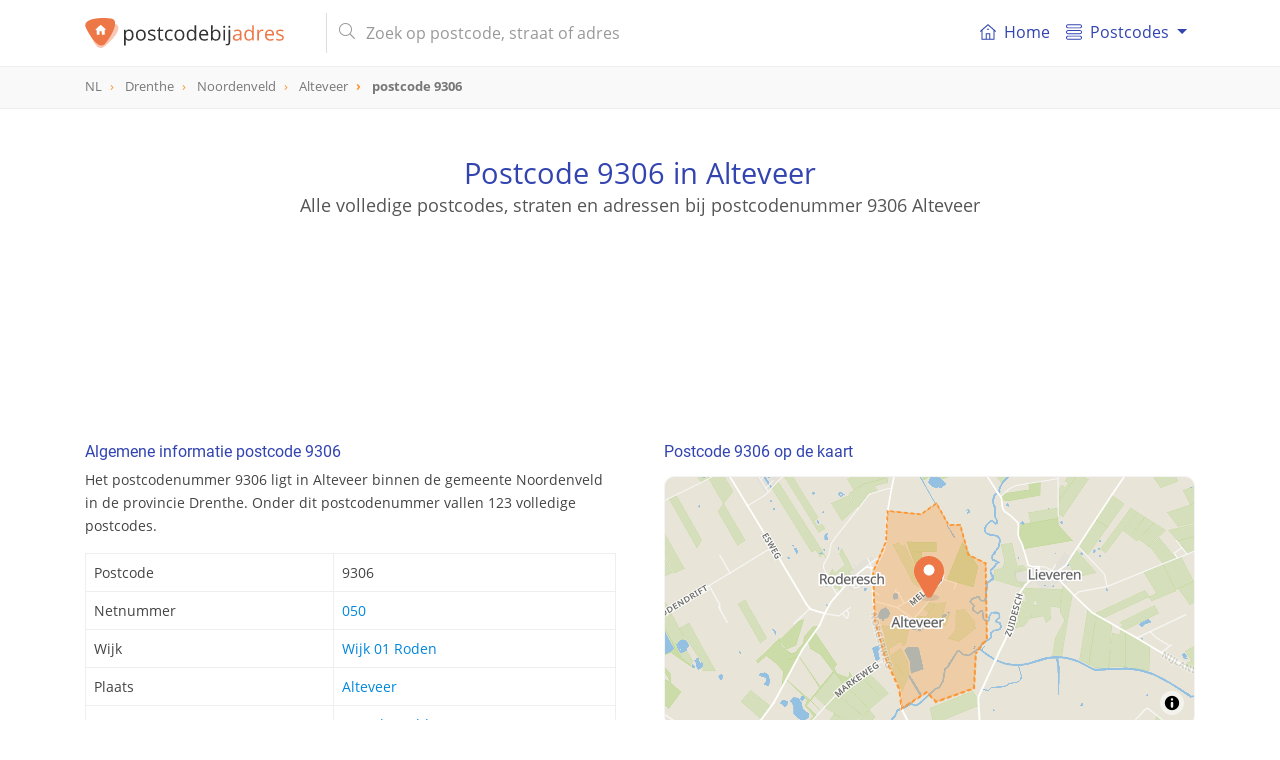

--- FILE ---
content_type: text/html; charset=UTF-8
request_url: https://postcodebijadres.nl/9306
body_size: 7834
content:
<!DOCTYPE html>
<html lang="nl">
    <head>
        <meta charset="utf-8">
        <meta name="viewport" content="width=device-width, initial-scale=1">
        <meta http-equiv="X-UA-Compatible" content="IE=edge">
        <title>Postcode 9306 in Alteveer - Postcode bij adres</title>
<meta name="description" content="Bekijk alle details van postcode 9306 in Alteveer. Vind de gerelateerde straat van postcode 9306, supermarkten in de buurt en nog veel meer.">
<meta name="keywords" content="straat, 9306, Alteveer, Noordenveld, Drenthe, postcode, postcodes, Nederland, NL">
<meta itemprop="name" content="Postcode 9306 in Alteveer - Postcode bij adres">
<meta itemprop="description" content="Bekijk alle details van postcode 9306 in Alteveer. Vind de gerelateerde straat van postcode 9306, supermarkten in de buurt en nog veel meer.">
<meta itemprop="image" content="https://postcodebijadres.nl/img/core/logo.svg">
<meta name="twitter:card" content="summary">
<meta name="twitter:title" content="Postcode 9306 in Alteveer - Postcode bij adres">
<meta name="twitter:description" content="Bekijk alle details van postcode 9306 in Alteveer. Vind de gerelateerde straat van postcode 9306, supermarkten in de buurt en nog veel meer.">
<meta name="twitter:creator" content="@postcodebyaddress">
<meta name="twitter:image" content="https://postcodebijadres.nl/img/core/logo.svg">
<meta property="og:title" content="Postcode 9306 in Alteveer - Postcode bij adres" />
<meta property="og:type" content="article" />
<meta property="og:url" content="https://postcodebijadres.nl/9306" />
<meta property="og:image" content="https://postcodebijadres.nl/img/core/logo.svg" />
<meta property="og:description" content="Bekijk alle details van postcode 9306 in Alteveer. Vind de gerelateerde straat van postcode 9306, supermarkten in de buurt en nog veel meer." />
<meta property="og:site_name" content="Postcodebyaddress" />
<link rel="canonical" href="https://postcodebijadres.nl/9306"/>
        <meta name="csrf-token" content="c8dNmKQAWqphzk0IAueSmapgCqZLBZVfaFvywlNW">
        <meta name="google-site-verification" content="wHP1jIQowFbrs6JyY1WUWUaDN4ddO_6osXcVCO4EqQ8" >

        <link rel="apple-touch-icon" sizes="180x180" href="/apple-touch-icon.png">
        <link rel="icon" type="image/png" sizes="32x32" href="/favicon-32x32.png">
        <link rel="icon" type="image/png" sizes="16x16" href="/favicon-16x16.png">
        <link rel="manifest" href="/site.webmanifest">
        <link rel="mask-icon" href="/safari-pinned-tab.svg" color="#5bbad5">
        <meta name="msapplication-TileColor" content="#da532c">
        <meta name="theme-color" content="#ffffff">

        <link href=" /css/app.css?id=3b91df8ae07f13b9de19 " rel="stylesheet" type="text/css">


        <script type="application/ld+json">
            {
              "@context": "http://schema.org",
              "@type": "WebSite",
              "url": "/",
              "potentialAction": {
                "@type": "SearchAction",
                "target": "/zoeken?s={query}",
                "query-input": "required name=query"
              }
            }
        </script>
                <script async src="//pagead2.googlesyndication.com/pagead/js/adsbygoogle.js"></script>
        <script>
            (adsbygoogle = window.adsbygoogle || []).push({
                google_ad_client: "ca-pub-1830653998115366",
                enable_page_level_ads: false
            });
        </script>
            </head>

    <body role="document" itemscope itemtype="http://schema.org/WebPage" class="preload" >

        <nav id="main-navbar" class="navbar navbar-expand-md navbar-top navbar-light fixed-top">
    <div class="container ">

        <button class="navbar-toggler" id="navbarSupportedButton" type="button" data-toggle="collapse" data-target="#navbarSupportedContent" aria-controls="navbarSupportedContent" aria-expanded="false" aria-label="Toggle navigation">
            <span class="navbar-toggler-icon"></span>
        </button>

        <a class="navbar-brand" href="/">
            <img id="main-navbar-logo" src="/img/core/logo.svg" class="d-inline-block align-top" alt="Postcodebijadres.nl">
                        <span id="nav-page-title"> <img src="/img/core/logo_icon.svg" alt="Postcodebijadres.nl">postcode  <span class="orange">9306</span></span>
                    </a>

        <button class="navbar-toggler " id="navbarSearchButton" type="button" data-toggle="collapse" data-target="#navbarSearchContent" aria-controls="navbarSearchContent" aria-expanded="false" aria-label="Toggle navigation">
            <svg xmlns="http://www.w3.org/2000/svg" viewBox="0 0 56.966 56.966"><path d="M55.146 51.887L41.588 37.786A22.926 22.926 0 0 0 46.984 23c0-12.682-10.318-23-23-23s-23 10.318-23 23 10.318 23 23 23c4.761 0 9.298-1.436 13.177-4.162l13.661 14.208c.571.593 1.339.92 2.162.92.779 0 1.518-.297 2.079-.837a3.004 3.004 0 0 0 .083-4.242zM23.984 6c9.374 0 17 7.626 17 17s-7.626 17-17 17-17-7.626-17-17 7.626-17 17-17z"/></svg>
        </button>

        <div class="collapse navbar-collapse my-md-auto d-md-inline w-100" id="navbarSearchContent">
            <form id="navbar-search-form" class="mr-md-4 ml-md-3 my-auto d-inline w-100"  action="/zoeken" method="get">
                <div class="input-group">
                    <div class="input-group-prepend">
                       <span class="input-group-text d-none d-md-inline-block"><i class="fal fa-search"></i></span>
                        <span class="input-group-text d-md-none justify-content-center" id="mobile-search-back"><i class="far fa-arrow-left"></i></span>
                    </div>
                    <input id="navbar-search" name="s" value="" class="form-control" type="search" placeholder="Zoek op postcode, straat of adres" autocomplete="off">
                    <span class="input-group-append d-md-none">
                       <button type="submit" class="btn btn-navbar-search text-center"><i class="fal fa-search"></i></button>
                    </span>
                </div>
                <div class="search-results-container">
                    <div class="search-results closed"></div>
                </div>
            </form>
        </div>
        <div class="collapse navbar-collapse" id="navbarSupportedContent">
            <div id="menutItems">
                <ul class="navbar-nav d-md-none d-lg-flex">
                <li class="nav-item ">
                    <a class="nav-link" href="/">
                        <div class="icon baseline mr-1 d-none d-md-inline-flex">
                        <svg xmlns="http://www.w3.org/2000/svg" width="365" height="365" viewBox="0 0 365 365" class="d-inline-block">
                            <path d="M360.74 155.711l-170-149a12.502 12.502 0 0 0-16.48 0l-170 149c-5.191 4.55-5.711 12.448-1.161 17.641 4.55 5.19 12.449 5.711 17.64 1.16l13.163-11.536V348.89c0 6.903 5.596 12.5 12.5 12.5H318.597c6.904 0 12.5-5.597 12.5-12.5V162.977l13.163 11.537a12.463 12.463 0 0 0 8.234 3.1c3.476 0 6.934-1.441 9.405-4.261 4.553-5.194 4.033-13.091-1.159-17.642zM153.635 336.39V233.418h57.729v102.973l-57.729-.001zm152.464-195.229V336.39h-69.732V220.918c0-6.903-5.598-12.5-12.5-12.5h-82.73c-6.903 0-12.5 5.597-12.5 12.5v115.473H58.903v-195.23c0-.032-.004-.062-.004-.093L182.5 32.733l123.603 108.334c.001.033-.004.062-.004.094z"/><path d="M154.5 120.738c0 6.904 5.596 12.5 12.5 12.5h31c6.903 0 12.5-5.596 12.5-12.5s-5.597-12.5-12.5-12.5h-31c-6.903 0-12.5 5.596-12.5 12.5z"/></svg>
                        </div>
                        <i class="fal fa-home-lg-alt nav-icon d-md-none"></i>

                        Home</a>
                </li>
                <li class="nav-item dropdown">
                    <a class="nav-link dropdown-toggle" href="#" id="navbarDropdownMenuLink" data-toggle="dropdown" aria-haspopup="true" aria-expanded="false">
                      <div class="icon baseline mr-1">
                          <svg xmlns="http://www.w3.org/2000/svg" width="66" height="66" viewBox="0 0 66 66"><path d="M57.5 18h-49C3.813 18 0 14.187 0 9.5S3.813 1 8.5 1h49C62.188 1 66 4.813 66 9.5S62.188 18 57.5 18zM8.5 5C6.019 5 4 7.019 4 9.5S6.019 14 8.5 14h49c2.48 0 4.5-2.019 4.5-4.5S59.98 5 57.5 5h-49zM57.5 65h-49C3.813 65 0 61.188 0 56.5S3.813 48 8.5 48h49c4.688 0 8.5 3.812 8.5 8.5S62.188 65 57.5 65zm-49-13C6.019 52 4 54.02 4 56.5S6.019 61 8.5 61h49c2.48 0 4.5-2.02 4.5-4.5S59.98 52 57.5 52h-49zM57.5 42h-49C3.813 42 0 38.188 0 33.5 0 28.813 3.813 25 8.5 25h49c4.688 0 8.5 3.813 8.5 8.5 0 4.688-3.812 8.5-8.5 8.5zm-49-13A4.505 4.505 0 0 0 4 33.5C4 35.98 6.019 38 8.5 38h49c2.48 0 4.5-2.02 4.5-4.5 0-2.481-2.02-4.5-4.5-4.5h-49z"/></svg>
                      </div>
                       Postcodes
                    </a>
                    <div class="dropdown-menu" aria-labelledby="navbarDropdownMenuLink">
                        <a class="dropdown-item" href="/postcodes-nederland"><i class="fal fa-map-marker-plus nav-icon d-md-none"></i> Postcodes Nederland</a>
                        <a class="dropdown-item" href="/gemeentes"><i class="fal fa-globe nav-icon d-md-none"></i> Gemeentes overzicht</a>
                        <a class="dropdown-item" href="/netnummers"><i class="fal fa-phone-square nav-icon d-md-none"></i> Netnummers Nederland</a>
                        <a class="dropdown-item" href="/veelgestelde-vragen"><i class="fal fa-question-circle nav-icon d-md-none"></i> Veel gestelde vragen</a>
                    </div>
                </li>
            </ul>
            </div>
        </div>
    </div>
</nav>
        <div id="breadcrumbs" role="navigation">
    <div class="container">
        <ol class="breadcrumb" itemscope itemtype="http://schema.org/BreadcrumbList">
                    <li class="breadcrumb-item   " itemprop="itemListElement" itemscope itemtype="http://schema.org/ListItem">
                <a href="/postcodes-nederland"  itemtype="http://schema.org/Thing" itemprop="item" >
                    <span itemprop="name">NL</span>
                </a>
                <meta itemprop="position" content="1" />
            </li>
                    <li class="breadcrumb-item   d-none d-md-inline-block" itemprop="itemListElement" itemscope itemtype="http://schema.org/ListItem">
                <a href="/provincie/drenthe"  itemtype="http://schema.org/Thing" itemprop="item" >
                    <span itemprop="name">Drenthe</span>
                </a>
                <meta itemprop="position" content="2" />
            </li>
                    <li class="breadcrumb-item   d-none d-md-inline-block" itemprop="itemListElement" itemscope itemtype="http://schema.org/ListItem">
                <a href="/gemeente/noordenveld"  itemtype="http://schema.org/Thing" itemprop="item" >
                    <span itemprop="name">Noordenveld</span>
                </a>
                <meta itemprop="position" content="3" />
            </li>
                    <li class="breadcrumb-item   " itemprop="itemListElement" itemscope itemtype="http://schema.org/ListItem">
                <a href="/alteveer/1633"  itemtype="http://schema.org/Thing" itemprop="item" >
                    <span itemprop="name">Alteveer</span>
                </a>
                <meta itemprop="position" content="4" />
            </li>
                    <li class="breadcrumb-item active  " itemprop="itemListElement" itemscope itemtype="http://schema.org/ListItem">
                <a href="/9306"  itemtype="http://schema.org/Thing" itemprop="item" >
                    <span itemprop="name">postcode 9306</span>
                </a>
                <meta itemprop="position" content="5" />
            </li>
                </ol>
    </div>
</div>

        
<header id="info-page-header" class="container text-center" role="banner" itemscope itemtype="http://schema.org/WPHeader">
       <h1>Postcode 9306 in Alteveer</h1>
               <h2>Alle volledige postcodes, straten en adressen bij postcodenummer 9306 Alteveer</h2>
          <div class="pba-adv pba-atf mt-5">
    <ins class="adsbygoogle"
         style="display:inline-block"
         data-ad-client="ca-pub-1830653998115366"
         data-ad-slot="6480136828"
         data-ad-format="horizontal"
                  data-page-url="https://postcodebijadres.nl/alteveer/1633"
                  data-full-width-responsive="true"></ins>
    <script>
        (adsbygoogle = window.adsbygoogle || []).push({});
    </script>
</div>
</header>
<script type="application/ld+json">
{
  "@context": "http://schema.org",
  "@type": "Place",
  "geo": {
    "@type": "GeoCoordinates",
    "latitude": "53.112851582385",
    "longitude": "6.4347210420109"
  },
 "address": {
    "@type": "PostalAddress",
    "addressLocality": "Alteveer",
    "addressRegion": "Drenthe",
    "addressCountry" : "Nederland",
    "postalCode": "9306"
  },
  "name": "9306"
}
</script>
<main class="container mt-md-5">
   <div class="row">
      <div class="col-md-6 pr-md-4">
         <section class="info-block">
            <h2>Algemene informatie postcode 9306</h2>
            <p>Het postcodenummer 9306 ligt in Alteveer binnen de gemeente Noordenveld
            in de provincie Drenthe. Onder dit postcodenummer vallen 123 volledige postcodes.
            </p>
            <table class="table table-bordered mt-3">
               <tbody>
               <tr>
                  <th>Postcode</th>
                  <td>9306</td>
               </tr>
                              <tr>
                  <th>Netnummer</th>
                  <td><a href="/netnummer/050">050</a></td>
               </tr>
                                                 <tr>
                       <th>Wijk</th>
                       <td>
                                                          <a href="/gemeente/noordenveld/wijk/wijk-01-roden">Wijk 01 Roden</a><br/>
                                                  </td>
                   </tr>
                              <tr>
                  <th>Plaats</th>
                  <td><a href="/alteveer/1633">Alteveer</a></td>
               </tr>
               <tr>
                  <th>Gemeente</th>
                  <td><a href="/gemeente/noordenveld">Noordenveld</a></td>
               </tr>
               <tr>
                  <th>Provincie</th>
                  <td><a href="/provincie/drenthe">Drenthe</a></td>
               </tr>
               </tbody>
            </table>
         </section>

         <div class="pba-adv pba-btf pba-btf-middle">
    <ins class="adsbygoogle"
         style="display:block"
         data-ad-client="ca-pub-1830653998115366"
         data-ad-slot="6991180827"
         data-ad-format="auto"
                  data-page-url="https://postcodebijadres.nl/alteveer/1633"
                  data-full-width-responsive="true"></ins>
    <script>
        (adsbygoogle = window.adsbygoogle || []).push({});
    </script>
</div>


         
                     <section class="info-block">
               <h2>Alle straten en postcodes van postcode 9306 in Alteveer</h2>
               <p>
                                       Postcode 9306 in Alteveer heeft 5 postcodes.
                  
               </p>
               <table id="postcodes-table" class="table table-bordered table-striped mt-3">
                  <thead>
                  <tr>
                     <th>Postcode</th>
                     <th class="d-none d-md-table-cell">Straat</th>
                     <th>Nummers</th>
                  </tr>
                  </thead>
                  <tbody>
                                       <tr>
                        <td><a href="/9306TA">9306 TA</a></td>
                        <td class="d-none d-md-table-cell">
                                                      <a href="/norgerweg+alteveer">Norgerweg</a>
                                                   </td>
                        <td>
                                                            <a href="/alteveer/norgerweg/6-10">6 - 10</a>
                                                    </td>
                     </tr>
                                       <tr>
                        <td><a href="/9306TB">9306 TB</a></td>
                        <td class="d-none d-md-table-cell">
                                                      <a href="/dennekamp+alteveer">Dennekamp</a>
                                                   </td>
                        <td>
                                                            <a href="/alteveer/dennekamp/1-14">1 - 14</a>
                                                    </td>
                     </tr>
                                       <tr>
                        <td><a href="/9306TC">9306 TC</a></td>
                        <td class="d-none d-md-table-cell">
                                                      <a href="/melkweg+alteveer">Melkweg</a>
                                                   </td>
                        <td>
                                                            <a href="/alteveer/melkweg/1-15">1 - 15</a>
                                                    </td>
                     </tr>
                                       <tr>
                        <td><a href="/9306TD">9306 TD</a></td>
                        <td class="d-none d-md-table-cell">
                                                      <a href="/stuwweg+alteveer">Stuwweg</a>
                                                   </td>
                        <td>
                                                            <a href="/alteveer/stuwweg/1-13">1 - 13</a>
                                                    </td>
                     </tr>
                                       <tr>
                        <td><a href="/9306TE">9306 TE</a></td>
                        <td class="d-none d-md-table-cell">
                                                      <a href="/markeweg+alteveer">Markeweg</a>
                                                   </td>
                        <td>
                                                            <a href="/alteveer/markeweg/10-23">10 - 23</a>
                                                    </td>
                     </tr>
                                    </tbody>
               </table>
            </section>
               </div>

      <div class="col-md-6 pl-md-4">
                     <section class="info-block ">
            <h2>Postcode 9306 op de kaart</h2>
            <div id="map-container" class="mt-3">
               <div id="map-overlay">
                  <div class="spinner"></div>
               </div>
               <div id="map" data-mobile-visible="true" data-zoom="13" data-lon="6.4347210420109" data-lat="53.112851582385" data-show-marker="1" data-type="polygon" data-geometry="{&quot;type&quot;: &quot;MultiPolygon&quot;, &quot;coordinates&quot;: [[[[6.44163176883308, 53.1081505468436], [6.44125508715198, 53.1051209429471], [6.43569857625942, 53.1039781477821], [6.43438141946573, 53.1047945990526], [6.43075197172225, 53.1034086347736], [6.43039105182609, 53.1050190727371], [6.42826886156699, 53.107728248375], [6.42655245024719, 53.1111199460515], [6.42610478562231, 53.1155916759771], [6.42797427501645, 53.1185002811876], [6.42814077044594, 53.1215576689117], [6.4334312780892, 53.1212258234836], [6.43587737181188, 53.1223332825377], [6.43777937164881, 53.1201509713814], [6.43959380245189, 53.1201644849124], [6.44080660983946, 53.117234656569], [6.4434410965021, 53.1164170521436], [6.44330684816448, 53.1094470242916], [6.44163176883308, 53.1081505468436]]]]}"></div>
            </div>
         </section>
            <section class="info-block">
               <h2><i class="far fa-compass d-none d-md-inline-block"></i> Geografische (GPS) informatie postcode 9306</h2>
               <p>Breedte- en lengtegraad van postcode 9306 in Alteveer</p>
               <table class="table table-bordered mt-3">
                  <tbody>
                  <tr>
                     <td>Breedtegraad (N):</td><td>53.112851582385</td>
                  </tr>
                  <tr>
                     <td>Lengtegraad (E):</td><td>6.4347210420109</td>
                  </tr>
                  </tbody>
               </table>
               <div class="mt-2">
                  <small><a href="https://www.google.com/maps/search/?api=1&query=53.112851582385,6.4347210420109" class="color-primary" target="_blank">
                        <i class="far fa-map-marked"></i> Bekijk in Google Maps</a></small>
               </div>
            </section>
            <hr/>
         
         <div class="pba-adv pba-btf pba-btf-halfpage" id="pba-btf-halfpage">
    <ins class="adsbygoogle"
         style="display:block"
         data-ad-client="ca-pub-1830653998115366"
         data-ad-slot="4956044420"
         data-ad-format="auto"
                  data-page-url="https://postcodebijadres.nl/alteveer/1633"
                  data-full-width-responsive="true"></ins>
    <script>
        (adsbygoogle = window.adsbygoogle || []).push({});
    </script>
</div>

                     <section class="info-block">
               <h2>Postcodenummers in de buurt van postcode 9306</h2>
               <div class="info-block__body">
                                       <a href="/9299" class="badge badge-primary">9299</a>
                                       <a href="/9300" class="badge badge-primary">9300</a>
                                       <a href="/9301" class="badge badge-primary">9301</a>
                                       <a href="/9302" class="badge badge-primary">9302</a>
                                       <a href="/9304" class="badge badge-primary">9304</a>
                                       <a href="/9305" class="badge badge-primary">9305</a>
                                       <a href="/9306" class="badge badge-primary">9306</a>
                                       <a href="/9307" class="badge badge-primary">9307</a>
                                       <a href="/9311" class="badge badge-primary">9311</a>
                                       <a href="/9312" class="badge badge-primary">9312</a>
                                 </div>
            </section>
            <hr/>
                  

      </div>

      <div class="pba-adv pba-btf pba-btf-bottom" id="pba-btf-bottom">
    <ins class="adsbygoogle"
         style="display:block"
         data-ad-client="ca-pub-1830653998115366"
         data-ad-slot="9944647226"
         data-ad-format="auto"
                  data-page-url="https://postcodebijadres.nl/alteveer/1633"
                  data-full-width-responsive="true"></ins>
    <script>
        var refreshed2 = false;
        var margin2 = window.innerHeight + 250;
        var adAlmostVisibleScrollValue2 = document.getElementById("pba-btf-bottom").offsetTop-margin2;
        var listener2 = function() {
            if (window.scrollY >= adAlmostVisibleScrollValue2 && !refreshed2) {
                (adsbygoogle = window.adsbygoogle || []).push({});
                refreshed2 = true;
                window.removeEventListener('scroll', throttledFetch2, true);
            }
        };
        const throttledFetch2= throttle2(listener2, 250);
        window.addEventListener('scroll', throttledFetch2, true);

        function throttle2 (callback, limit) {
            var tick3 = false;
            return function () {
                if (!tick3) {
                    callback.call();
                    tick3 = true;
                    setTimeout(function () {tick3 = false;}, limit);
                }
            }
        }
    </script>
</div>
    
   </div>
</main>

   <section id="map-bottom-container" class="d-none d-md-block mt-5">
      <div class="map-loader-overlay"><div class="spinner"></div></div>
       <div id="map-bottom" data-lon="6.4347210420109" data-lat="53.112851582385" data-zoom="13" data-show-marker="1" data-action="" data-url="" data-type="polygon" >
      </div>
   </section>

        <footer class="" role="contentinfo" itemscope="itemscope" itemtype="https://schema.org/WPFooter">

    <div class="container pt-5" style="min-height: 300px;">
        <div class="row">
            <div class="col-md-4">
                <img src="/img/core/logo.svg"  width="220" class="d-inline-block align-top" alt="Postcodebijadres.nl">
                <p class="mt-3" >
                    Wij maken postcode- en adresseninformatie inzichtelijk voor iedereen. Via onze zoekfunctie vind je eenvoudig
                    de juiste postcode of straat bij het adres. Onze gegevens worden regelmatig geactualiseerd en dekken  heel Nederland.
                </p>
                <div class="d-none d-md-block">
                    <h2>Informatie</h2>
                    <ul>
                        <li><a href="/postcodes-nederland">Postcodes Nederland</a></li>
                        <li><a href="/veelgestelde-vragen">Veelgestelde vragen</a></li>
                        <li><a href="/contact">Contact</a></li>
                    </ul>
                                    </div>
            </div>

            <div class="col-md-8 col-12 mt-2 mt-md-0 pl-md-5">
                <div class="row">
                    <div class="col-md-4 col-6">
                        <h2>Populaire plaatsen</h2>
                        <ul>
                            <li><a href="/amsterdam">Amsterdam</a></li>
                            <li><a href="/rotterdam">Rotterdam</a></li>
                            <li><a href="/den-haag">Den Haag</a></li>
                            <li><a href="/utrecht">Utrecht</a></li>
                            <li><a href="/eindhoven">Eindhoven</a></li>
                            <li><a href="/tilburg">Tilburg</a></li>
                            <li><a href="/groningen">Groningen</a></li>
                            <li><a href="/almere">Almere</a></li>
                            <li><a href="/breda">Breda</a></li>
                            <li><a href="/nijmegen">Nijmegen</a></li>
                            <li><a href="/enschede">Enschede</a></li>
                            <li><a href="/apeldoorn">Apeldoorn</a></li>
                        </ul>
                    </div>
                    <div class="col-md-4 col-6">
                        <h2>Provincies Nederland</h2>
                        <ul>
                            <li><a href="/provincie/drenthe">Drenthe</a></li>
                            <li><a href="/provincie/flevoland">Flevoland</a></li>
                            <li><a href="/provincie/friesland">Friesland</a></li>
                            <li><a href="/provincie/gelderland">Gelderland</a></li>
                            <li><a href="/provincie/groningen">Groningen</a></li>
                            <li><a href="/provincie/limburg">Limburg</a></li>
                            <li><a href="/provincie/noord-brabant">Noord-Brabant</a></li>
                            <li><a href="/provincie/noord-holland">Noord-Holland</a></li>
                            <li><a href="/provincie/overijssel">Overijssel</a></li>
                            <li><a href="/provincie/utrecht">Utrecht</a></li>
                            <li><a href="/provincie/zeeland">Zeeland</a></li>
                            <li><a href="/provincie/zuid-holland">Zuid-Holland</a></li>
                        </ul>
                    </div>
                    <div class="col-md-4 col-12 mt-4 mt-md-0">
                        <div class="row">
                            <div class="col-6 d-md-none ">
                                <h2>Informatie</h2>
                                <ul>
                                    <li><a href="/postcodes-nederland">Postcodes Nederland</a></li>
                                    <li><a href="/veelgestelde-vragen">Veelgestelde vragen</a></li>
                                    <li><a href="/contact">Contact</a></li>
                                </ul>
                            </div>
                            <div class="col-6 col-md-12">
                                <h2>Handige links</h2>
                                <ul>
                                    <li><a href="https://nl.wikipedia.org/wiki/Postcodes_in_Nederland" target="_blank">Wikipedia Postcodes</a></li>
                                    <li><a href="https://postcodebijadres.be" target="_blank">Postcodes België</a></li>
                                    <li><a href="https://postcodebyaddress.co.uk" target="_blank">Postcodes UK</a></li>
                                    <li><a href="https://www.postnl.nl/" target="_blank">PostNL</a></li>
                                </ul>
                            </div>
                                                    </div>
                    </div>
                </div>
            </div>
        </div>
    </div>
    <div id="footer-promo" class="mt-4">
        <div class="container pb-3 pb-md-2 py-2">
            <div class="row ">
                <div class="col-12 col-md-4 text-center text-md-left">
                    Altijd het juiste adres!
                </div>
                <div class="col-12 col-md-8 col-promo text-center">
                    <div class="row">
                        <div class="col text-left">
                            <i class="far fa-check-circle"></i> Betrouwbaar
                        </div>
                        <div class="col ">
                            <i class="far fa-check-circle"></i> Up-to-date
                        </div>
                        <div class="col text-right">
                            <i class="far fa-check-circle"></i> 100% dekking
                        </div>
                    </div>
                </div>
            </div>
        </div>
    </div>
    <div id="footer-legal" >
        <div class="container py-2">
            <div class="row">
                <div class="col-7">
                    ©2026 Postcodebijadres.nl
                </div>
                <div class="col text-right">
                    <a href="/disclaimer">disclaimer</a>
                    <a href="/cookies">cookies</a>
                </div>
            </div>
        </div>
    </div>
</footer>




        <link rel="stylesheet" href="/vendor/fontawesome/css/all.min.css" >
           <link rel="stylesheet" type="text/css" href="https://cdn.datatables.net/1.10.19/css/dataTables.bootstrap4.min.css"/>

        <!--googleoff: all-->
    <!-- Global site tag (gtag.js) - Google Analytics -->
	<script async src="https://www.googletagmanager.com/gtag/js?id=G-L1Y0Q6EPLQ"></script>
	<script>
	  window.dataLayer = window.dataLayer || [];
	  function gtag(){dataLayer.push(arguments);}
	  gtag('js', new Date());
	  gtag('config', 'G-L1Y0Q6EPLQ');
	</script>
        <script
                src="https://code.jquery.com/jquery-3.3.1.min.js"
                integrity="sha256-FgpCb/KJQlLNfOu91ta32o/NMZxltwRo8QtmkMRdAu8="
                crossorigin="anonymous"></script>
        <script src="https://cdnjs.cloudflare.com/ajax/libs/popper.js/1.14.3/umd/popper.min.js" integrity="sha384-ZMP7rVo3mIykV+2+9J3UJ46jBk0WLaUAdn689aCwoqbBJiSnjAK/l8WvCWPIPm49" crossorigin="anonymous"></script>
        <script src="https://stackpath.bootstrapcdn.com/bootstrap/4.1.3/js/bootstrap.min.js" integrity="sha384-ChfqqxuZUCnJSK3+MXmPNIyE6ZbWh2IMqE241rYiqJxyMiZ6OW/JmZQ5stwEULTy" crossorigin="anonymous"></script>

           <script type="text/javascript" charset="utf8" src="https://cdn.datatables.net/1.10.19/js/jquery.dataTables.js"></script>
   <script type="text/javascript" charset="utf8" src="https://cdn.datatables.net/1.10.19/js/dataTables.bootstrap4.min.js"></script>

        <script src="/js/app.js?id=95c37b444eb2a02a07b6"></script>

           <script>
       $(document).ready(function() {
           var cuttoffPoint = $(window).width() >= 768 ? 25 : 10;
           var isMobile = $(window).width() < 768;
           if ($('#postcodes-table tr').length > cuttoffPoint+3){
               $('#postcodes-table').DataTable({
                   language :{
                       "sProcessing": "Bezig...",
                       "sLengthMenu": "_MENU_ resultaten weergeven",
                       "sZeroRecords": "Geen resultaten gevonden",
                       "sInfo": "_START_ tot _END_ van _TOTAL_ resultaten",
                       "sInfoEmpty": "Geen resultaten",
                       "sInfoFiltered": " (gefilterd uit _MAX_ resultaten)",
                       "sInfoPostFix": "",
                       "sSearch": "Zoeken:",
                       "sEmptyTable": "Geen resultaten",
                       "sInfoThousands": ".",
                       "oPaginate": {
                           "sFirst": "Eerste",
                           "sLast": "Laatste",
                           "sNext": "Volgende",
                           "sPrevious": "Vorige"
                       },
                   },
                   "pageLength": cuttoffPoint,
                   "lengthChange" : !isMobile,
                   "info" : !isMobile,
                   "bFilter": !isMobile,
                   "pagingType": isMobile && $('#postcodes-table tr').length > 60 ? "simple" : "simple_numbers",
               });
           }
       });
   </script>

       
        <!--googleon: all-->
    <script defer src="https://static.cloudflareinsights.com/beacon.min.js/vcd15cbe7772f49c399c6a5babf22c1241717689176015" integrity="sha512-ZpsOmlRQV6y907TI0dKBHq9Md29nnaEIPlkf84rnaERnq6zvWvPUqr2ft8M1aS28oN72PdrCzSjY4U6VaAw1EQ==" data-cf-beacon='{"version":"2024.11.0","token":"c782ed89ddde4eadb80b5103400cd13c","r":1,"server_timing":{"name":{"cfCacheStatus":true,"cfEdge":true,"cfExtPri":true,"cfL4":true,"cfOrigin":true,"cfSpeedBrain":true},"location_startswith":null}}' crossorigin="anonymous"></script>
</body>
</html>

--- FILE ---
content_type: text/html; charset=utf-8
request_url: https://www.google.com/recaptcha/api2/aframe
body_size: 265
content:
<!DOCTYPE HTML><html><head><meta http-equiv="content-type" content="text/html; charset=UTF-8"></head><body><script nonce="esPW0YJbdaiQqWUr06EQHg">/** Anti-fraud and anti-abuse applications only. See google.com/recaptcha */ try{var clients={'sodar':'https://pagead2.googlesyndication.com/pagead/sodar?'};window.addEventListener("message",function(a){try{if(a.source===window.parent){var b=JSON.parse(a.data);var c=clients[b['id']];if(c){var d=document.createElement('img');d.src=c+b['params']+'&rc='+(localStorage.getItem("rc::a")?sessionStorage.getItem("rc::b"):"");window.document.body.appendChild(d);sessionStorage.setItem("rc::e",parseInt(sessionStorage.getItem("rc::e")||0)+1);localStorage.setItem("rc::h",'1768861215940');}}}catch(b){}});window.parent.postMessage("_grecaptcha_ready", "*");}catch(b){}</script></body></html>